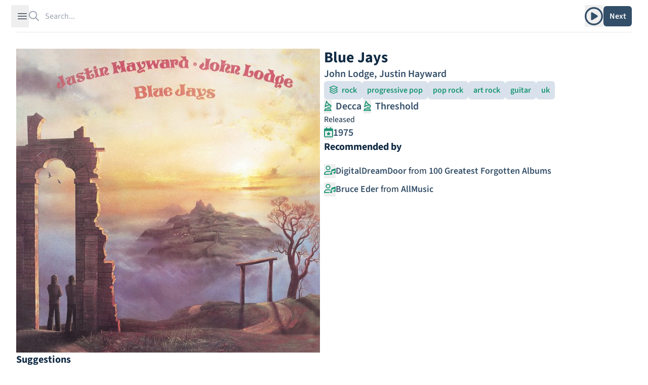

--- FILE ---
content_type: text/html; charset=utf-8
request_url: https://theshfl.com/album/Blue-Jays
body_size: 8532
content:


<!DOCTYPE html>
<html class="h-full bg-white" lang="en">

<head>
  <meta charset="UTF-8">
  <meta name="viewport" content="width=device-width, initial-scale=1.0">
  <link href="/style.css?5.07" rel="stylesheet">
  <script async type="text/javascript" src="/icons.js?5.07"></script>
  <script defer type="text/javascript" src="/script.js?5.07"></script>
  <link rel="manifest" type="application/manifest+json" href="/manifest.json">
  <script defer type="text/javascript" src="/pwacompat.min.js"></script>
  <link rel="icon" href="/favicon.ico" type="image/x-icon">
  <script defer data-domain="theshfl.com" src="https://plausible.io/js/script.js"></script>
  
  <title>
  Blue Jays
</title>
  
  
  <meta property="og:site_name" content="Shfl">
  <meta property="og:url" content="https://theshfl.com/album/Blue-Jays">
  <link rel="canonical" href="https://theshfl.com/album/Blue-Jays">
  <meta property="og:type" content="website">
  <meta property="twitter:domain" content="https://theshfl.com">
  <meta property="twitter:site" content="@the_shfl">
  <meta name="twitter:card" content="summary">

  
    
    
    
      
    
  

  
    <meta property="og:title" content="Blue Jays (John Lodge, Justin Hayward)">
    <meta property="twitter:title" content="Blue Jays (John Lodge, Justin Hayward)">
    <meta property="og:image" content="https://images.theshfl.com/6545348382162944_600.jpg">
    <meta property="twitter:image" content="https://images.theshfl.com/6545348382162944_600.jpg">
    <meta name="description" content="Recommended by DigitalDreamDoor, Bruce Eder">
    <meta property="twitter:description" content="Recommended by DigitalDreamDoor, Bruce Eder">
    <meta property="og:description" content="Recommended by DigitalDreamDoor, Bruce Eder">
  

  


</head>

<body class="h-full" x-data="{ sidebarOpen: false, searchOpen: false }">

  
  <div class="fixed top-0 left-0 right-0 z-10 mx-auto max-w-7xl lg:px-8">
    <div
        class="flex h-16 items-center gap-x-4 border-b border-gray-200 bg-white px-4 shadow-sm
          sm:gap-x-6 sm:px-6 lg:px-0 lg:shadow-none">
      <button
          @click="sidebarOpen = !sidebarOpen;"
          :aria-hidden="sidebarOpen"
          type="button" class="-m-2.5 p-2.5 text-gray-700 lg">
        <span class="sr-only">Open sidebar</span>
        <svg class="h-6 w-6" fill="none" viewBox="0 0 24 24" stroke-width="1.5" stroke="currentColor">
          <path stroke-linecap="round" stroke-linejoin="round" d="M3.75 6.75h16.5M3.75 12h16.5m-16.5 5.25h16.5"/>
        </svg>
      </button>

      <!-- Separator -->
      <div class="h-6 w-px bg-gray-200 lg"></div>
      <div class="flex flex-1 gap-x-4 self-stretch lg:gap-x-6">
        
  <div class="flex flex-1" 
  x-data="{
  selected: null,
  length: 0,
  shiftPressed: false,
  tag: '',

  selectNextResult() {
  if (this.length == 0) {
  return;
  } else if (this.selected == null || this.selected == $refs.results.children.length - 1) {
  this.selected = 0;
  } else {
  this.selected++;
  }
  this.focusSelected();
  },

  selectPreviousResult() {
  if (this.length == 0) {
  return;
  } else if (this.selected == null) {
  this.selected = $refs.results.children.length - 1;
  } else if (this.selected == 0) {
  this.reset(keep_input=true);
  } else {
  this.selected--;
  }
  this.focusSelected();
  },

  focusSelected() {
  if (this.selected != null) {
  $refs.results.children[this.selected].focus();
  } else {
  $refs.input.focus();
  $refs.input.value = $refs.input.value;
  }
  },

  reset(keep_input=false) {
  $refs.results.innerHTML = '';
  this.length = 0;
  this.selected = null;
  $refs.input.value = keep_input ? $refs.input.value : '';
  searchOpen = false;
  }
  }"
 @click.outside="reset()">
    <form action="/search" class="w-full h-full relative" id="search">
      <label for="search-bar" class="sr-only">Search</label>
      <i class="fa-regular fa-magnifying-glass pointer-events-none absolute inset-y-0 left-0 h-full w-5 text-gray-400"></i>
      <input id="search-bar" placeholder="Search..."
          
             hx-get="/search"
          
             class="block border-0 py-0 pl-8 pr-0 text-gray-900 w-full h-full
                     placeholder:text-gray-400 focus:ring-0 z-20"
          
  name="q"
  autocomplete="off"
  type="search"
  x-ref="input"
  @click="reset(keep_input=true); focusSelected();"
  hx-trigger="input changed delay:250ms"
  hx-swap="outerHTML"
  hx-target="#search-bar-results"
  
  @keyup.down="selectNextResult"
  @keyup.up="selectPreviousResult"
  @keydown.shift="shiftPressed = true"
  @keyup.shift="shiftPressed = false"
  @keydown.window.escape="reset"
  @keydown.tab.prevent="
  if (shiftPressed) {
  selectPreviousResult()
  } else {
  selectNextResult()
  }
  "

>
    </form>
    <div 
  x-show="length > 0"
  x-transition
  :aria-hidden="length == 0"
  :aria-expanded="length > 0"
  role="menu"
  aria-orientation="vertical"
  @htmx:before-request="length = 0"
  @click.outside="reset"

        class="z-10 top-0 left-0 absolute max-w-7xl flex mt-20 pb-20 max-h-screen">
      
  <div id="search-bar-results"
       x-init="length = 0; searchOpen = length > 0;"
       x-trap.noscroll="length > 0 && selected != null"
       x-ref="results"
       class="relative mb-20 mx-4 ring-1 p-2 ring-inset ring-gray-300 overflow-y-auto overscroll-contain
              rounded-md bg-white shadow-lg focus:outline-none max-w-7xl flex flex-col"
      
  @keyup.down="selectNextResult"
  @keyup.up="selectPreviousResult"
  @keydown.shift="shiftPressed = true"
  @keyup.shift="shiftPressed = false"
  @keydown.window.escape="reset"
  @keydown.tab.prevent="
  if (shiftPressed) {
  selectPreviousResult()
  } else {
  selectNextResult()
  }
  "
>
    
  </div>

    </div>
  </div>

        <div class="flex items-center gap-x-4 lg:gap-x-6">
          
            
  <div x-data="{ isOpen: false }"
       x-show="!searchOpen" class="relative inline-block text-left">
    
      <button type="button" @click="isOpen = !isOpen" class="text-blue hover:text-blue-dark"
              id="menu-button" :aria-expanded="isOpen" aria-haspopup="true">
        <span class="sr-only">Play album</span>
        <i class="fa-regular fa-circle-play text-4xl mt-1"></i>
      </button>
      <div
          x-show="isOpen"
          x-transition:enter="transition ease-out duration-100"
          x-transition:enter-start="transform opacity-0 scale-95"
          x-transition:enter-end="transform opacity-100 scale-100"
          x-transition:leave="transition ease-in duration-75"
          x-transition:leave-start="transform opacity-100 scale-100"
          x-transition:leave-end="transform opacity-0 scale-95"
          @keydown.window.escape="isOpen = false" @click.outside="isOpen = false"
          class="absolute right-0 z-10 mt-2 w-56 p-2 origin-top-right rounded-md bg-white
                   shadow-lg ring-1 ring-black ring-opacity-5 focus:outline-none"
          role="menu" aria-orientation="vertical" aria-labelledby="menu-button" tabindex="-1">
        
  <div id="links-menu-contents" hx-swap-oob="innerHTML" x-cloak>
    <div role="none">
      
        <a href="https://open.spotify.com/album/5EvwQZZVPhRZhCKlf0SQ1F" target="_blank" @click="isOpen = false"
           class="px-4 pb-2 pt-3 hover:bg-blue-blurb group flex flex-row content-center rounded-md"
           role="menuitem" tabindex="-1" id="menu-item-0">
          <span>
  
    <i class="fa-brands fa-spotify text-xl text-[#1DB954]"></i>
  
</span>
          <span class="pl-2 text-blue group-hover:text-blue-dark">Spotify</span>
        </a>
      
        <a href="https://music.apple.com/us/album/blue-jays-remastered/1443797378" target="_blank" @click="isOpen = false"
           class="px-4 pb-2 pt-3 hover:bg-blue-blurb group flex flex-row content-center rounded-md"
           role="menuitem" tabindex="-1" id="menu-item-1">
          <span>
  
    <i class="fa-brands fa-apple text-xl"></i>
  
</span>
          <span class="pl-2 text-blue group-hover:text-blue-dark">Apple</span>
        </a>
      
    </div>
    <div role="none">
      
        <a href="https://en.wikipedia.org/wiki/Blue_Jays_%28album%29" target="_blank" @click="isOpen = false"
           class="px-4 pb-2 pt-3 hover:bg-blue-blurb group flex flex-row content-center rounded-md"
           role="menuitem" tabindex="-1"
           id="menu-item-0">
          <span class="text-blue group-hover:text-blue-dark">Wikipedia</span>
        </a>
      
        <a href="https://www.allmusic.com/album/MW0000650426" target="_blank" @click="isOpen = false"
           class="px-4 pb-2 pt-3 hover:bg-blue-blurb group flex flex-row content-center rounded-md"
           role="menuitem" tabindex="-1"
           id="menu-item-1">
          <span class="text-blue group-hover:text-blue-dark">AllMusic</span>
        </a>
      
        <a href="https://www.discogs.com/master/78206" target="_blank" @click="isOpen = false"
           class="px-4 pb-2 pt-3 hover:bg-blue-blurb group flex flex-row content-center rounded-md"
           role="menuitem" tabindex="-1"
           id="menu-item-2">
          <span class="text-blue group-hover:text-blue-dark">Discogs</span>
        </a>
      
        <a href="https://rateyourmusic.com/release/album/justin-hayward-john-lodge/blue-jays/" target="_blank" @click="isOpen = false"
           class="px-4 pb-2 pt-3 hover:bg-blue-blurb group flex flex-row content-center rounded-md"
           role="menuitem" tabindex="-1"
           id="menu-item-3">
          <span class="text-blue group-hover:text-blue-dark">RYM</span>
        </a>
      
    </div>
  </div>

      </div>
    
  </div>

          
          <div x-show="!searchOpen" class="flex items-center gap-x-4 lg:gap-x-6 ">
            <div class="hidden lg:block lg:h-6 lg:w-px lg:bg-gray-200" aria-hidden="true"></div>
            
              
  <div class="relative" x-data='{ clicked: false }'>
    <button type="button" hx-get="/next-album" hx-target="#page" hx-swap="outerHTML"
            hx-trigger="click queue:none" @htmx:before-request="clicked=true" @htmx:after-request="clicked=false"
            class="rounded-md bg-blue hover:bg-teal-light text-white w-14 h-10 shadow-sm flex justify-center items-center">
      <span x-show="!clicked" class="font-semibold">Next</span>
      <span x-show="clicked">
  <svg xmlns="http://www.w3.org/2000/svg" width="1em" height="1em" viewBox="0 0 24 24">
    <circle cx="4" cy="12" r="3" fill="currentColor">
      <animate id="svgSpinners3DotsBounce0" attributeName="cy" begin="0;svgSpinners3DotsBounce1.end+0.25s"
               calcMode="spline" dur="0.6s" keySplines=".33,.66,.66,1;.33,0,.66,.33" values="12;6;12"/>
    </circle>
    <circle cx="12" cy="12" r="3" fill="currentColor">
      <animate attributeName="cy" begin="svgSpinners3DotsBounce0.begin+0.1s"
               calcMode="spline" dur="0.6s" keySplines=".33,.66,.66,1;.33,0,.66,.33" values="12;6;12"/>
    </circle>
    <circle cx="20" cy="12" r="3" fill="currentColor">
      <animate id="svgSpinners3DotsBounce1" attributeName="cy" begin="svgSpinners3DotsBounce0.begin+0.2s"
               calcMode="spline" dur="0.6s" keySplines=".33,.66,.66,1;.33,0,.66,.33" values="12;6;12"/>
    </circle>
  </svg>
</span>
    </button>
  </div>

            
          </div>
          
  <div id="search-button" x-show="searchOpen" x-cloak>
    <button type="button" @click="document.getElementById('search').submit()"
            class="rounded-md bg-blue hover:bg-teal-light text-white px-2.5 py-1.5 font-semibold shadow-sm">
      Search
    </button>
  </div>

        </div>
      </div>
    </div>
  </div>

  
  <div
      x-show="sidebarOpen" x-cloak
      @keydown.window.escape="sidebarOpen = false;"
      x-description="Off-canvas menu, show/hide based on off-canvas menu state."
      class="relative z-50"
      role="dialog"
      aria-modal="true">
    <!-- Off-canvas menu backdrop, show/hide based on off-canvas menu state. -->
    <div
        x-show="sidebarOpen" x-cloak
        x-description="Off-canvas menu backdrop, show/hide based on off-canvas menu state."
        x-transition:enter="transition-opacity ease-linear duration-300"
        x-transition:enter-start="opacity-0"
        x-transition:enter-end="opacity-100"
        x-transition:leave="transition-opacity ease-linear duration-300"
        x-transition:leave-start="opacity-100"
        x-transition:leave-end="opacity-0"
        class="fixed inset-0 bg-gray-900/80"></div>

    <div class="fixed inset-0 flex">
      <!-- Off-canvas menu, show/hide based on off-canvas menu state. -->
      <div
          x-show="sidebarOpen" x-cloak
          x-description="Off-canvas menu, show/hide based on off-canvas menu state."
          @click.away="sidebarOpen = false;"
          x-transition:enter="transition ease-in-out duration-300 transform"
          x-transition:enter-start="-translate-x-full"
          x-transition:enter-end="translate-x-0"
          x-transition:leave="transition ease-in-out duration-300 transform"
          x-transition:leave-start="-translate-x-0"
          x-transition:leave-end="-translate-x-full"
          class="relative mr-16 flex w-full max-w-xs flex-1">
        <!-- Close button, show/hide based on off-canvas menu state. -->
        <div
            x-show="sidebarOpen" x-cloak
            x-description="Close button, show/hide based on off-canvas menu state."
            @click="sidebarOpen = false;"
            x-transition:enter="ease-in-out duration-300"
            x-transition:enter-start="opacity-0"
            x-transition:enter-end="opacity-100"
            x-transition:leave="ease-in-out duration-300"
            x-transition:leave-start="opacity-100"
            x-transition:leave-end="opacity-0"
            class="absolute left-full top-0 flex w-16 justify-center pt-5">
          <button type="button" class="-m-2.5 p-2.5">
            <span class="sr-only">Close sidebar</span>
            <svg class="h-6 w-6 text-white" fill="none" viewBox="0 0 24 24" stroke-width="1.5" stroke="currentColor"
                 aria-hidden="true">
              <path stroke-linecap="round" stroke-linejoin="round" d="M6 18L18 6M6 6l12 12"/>
            </svg>
          </button>
        </div>
        
  <div class="flex grow flex-col gap-4 overflow-y-auto bg-white py-6 overflow-x-hidden">
    <div class="h-16">
      <a href="/"><img class="h-12 w-auto px-6" src="/images/logo_with_wordmark.png" alt="Shfl" loading="lazy"></a>
    </div>
    <nav class="flex flex-1 flex-col">
      <ul role="list" class="flex flex-1 flex-col gap-y-6">
        <li>
          <ul role="list" class="-mx-2 space-y-2 px-6">
            <li>
              <a href="/guides"
                 class="flex gap-x-3 rounded-md p-2 font-semibold text-blue hover:text-blue-dark hover:bg-blue-blurb">
                <span class="text-xl">
  
    <i class="fa-solid fa-list-music text-inherit"></i>
  
</span>
                <span class="text-xl">Guides</span>
              </a>
            </li>
            <li>
              <a href="/collections"
                 class="flex gap-x-3 rounded-md p-2 font-semibold text-blue hover:text-blue-dark hover:bg-blue-blurb">
                <span class="text-xl">
  
    <i class="fa-solid fa-album-collection text-inherit"></i>
  
</span>
                <span class="text-xl">Collections</span>
              </a>
            </li>
            <li>
              <a href="/best-of"
                 class="flex gap-x-3 rounded-md p-2 font-semibold text-blue hover:text-blue-dark hover:bg-blue-blurb">
                <span class="text-xl">
  
    <i class="fa-solid fa-star text-inherit"></i>
  
</span>
                <span class="text-xl">Best Of</span>
              </a>
            </li>
            
          </ul>
        </li>
        
  <li id="filter-buttons" class="hidden" hx-swap-oob="true"></li>

        
  <li id="filter-list" class="hidden" hx-swap-oob="true">
    <div class="text-blue-dark px-6" id="filters-wrapper">
      <div class="flex flex-row flex-wrap justify-between gap-3">
        <h1 class="text-2xl font-bold text-blue">Active Filters</h1>
        <div x-data='{ add: true, adding: false }'>
          
          <button type="button" hx-vals='{"clear": true}'
                  hx-get="/sample"
                  class="text-xl text-blue hover:text-red-600">
            <i class="fa-solid fa-trash"></i>
          </button>
        </div>

      </div>
      <div class="flex flex-col gap-3 mt-2">
        
      </div>
    </div>
  </li>

        
          <li>
            <div class="mx-4 p-2 rounded-md hover:bg-blue-blurb">
              <a href="/login?next=/album/Blue-Jays" class="text-blue group">
                <span class="font-bold text-2xl group-hover:underline group-hover:text-blue-dark
                             decoration-blue-dark decoration-2">
                  Sign in to Shfl
                </span>
                <p class="mt-1 italic text-lg">Sign in to save albums, filter settings, and recommenders.</p>
              </a>
            </div>
          </li>
        
        <li class="mt-auto">
          <hr class="text-blue-dark">
          


<div class="flex flex-row text-2xl pt-4 pb-3 px-6 gap-4" id="share_links" hx-swap-oob="true">
  <a href="https://www.facebook.com/sharer/sharer.php?u=https%3A//theshfl.com/album/Blue-Jays" target="_blank">
    <i class="fa-brands fa-facebook text-[#4267b2]"></i>
  </a>
  <a href="https://twitter.com/intent/tweet?url=https%3A//theshfl.com/album/Blue-Jays" target="_blank">
    <i class="fa-brands fa-twitter text-[#1da1f2]"></i>
  </a>
  <a href="mailto:?body=https%3A//theshfl.com/album/Blue-Jays" target="_blank">
    <i class="fa-regular fa-envelope"></i>
  </a>
  <button x-data="{ share: false }" x-init="share = navigator.share ? true : false" x-show="share"
          @click="navigator.share({url: '/album/Blue-Jays'})">
    <i class="fa-regular fa-share-nodes"></i>
  </button>
</div>

          <hr class="text-blue-dark">
        </li>
        <li>
          <div class="flex flex-col gap-2 px-4">
            <a href="/"
               class="flex gap-x-3 p-2 rounded-md font-semibold text-blue hover:text-blue-dark hover:bg-blue-blurb">
              <span class="text-xl"><i class="fa-solid fa-home"></i></span>
              <span class="text-lg">Home</span>
            </a>
            <a href="https://news.theshfl.com"
               class="flex gap-x-3 p-2 rounded-md font-semibold text-blue hover:text-blue-dark hover:bg-blue-blurb">
              <span class="text-xl"><i class="fa-solid fa-newspaper"></i></span>
              <span class="text-lg">Newsletter</span>
            </a>
            <a href="/about-shfl"
               class="flex gap-x-3 p-2 rounded-md font-semibold text-blue hover:text-blue-dark hover:bg-blue-blurb">
              <span class="text-xl"><i class="fa-solid fa-circle-info"></i></span>
              <span class="text-lg">About Shfl</span>
            </a>
          </div>
        </li>

      </ul>
    </nav>
  </div>

      </div>
    </div>
  </div>



<main>
  <div class="mx-auto max-w-7xl px-4 pt-20 sm:px-6 sm:pt-24 lg:px-8 pb-20 fade-out">
    
  
  
  
  <div id="page" class="flex flex-col gap-5 md:gap-6">
    <div class="flex lg:flex-row flex-col gap-5 md:gap-6">
      <div class="lg:basis-1/2">
        
  
    <picture>
      <source media="(max-width: 600px)" srcset="https://images.theshfl.com/6545348382162944_600.webp" type="image/webp">
      <source media="(max-width: 300px)" srcset="https://images.theshfl.com/6545348382162944_300.webp" type="image/webp">
      <source media="(max-width: 600px)" srcset="https://images.theshfl.com/6545348382162944_600.jpg" type="image/jpeg">
      <source media="(max-width: 300px)" srcset="https://images.theshfl.com/6545348382162944_300.jpg" type="image/jpeg">
      <img alt="Blue Jays cover"
           width="600" height="600" loading="eager"
           srcset="https://images.theshfl.com/6545348382162944_600.jpg 600w, https://images.theshfl.com/6545348382162944_300.jpg 300w"
           sizes="(max-width: 600px) 600px, (max-width: 300px) 300px"
           src="https://images.theshfl.com/6545348382162944_600.jpg">
    </picture>
  

        
      </div>
      <div class="flex flex-col gap-5 md:gap-6 lg:basis-1/2">
        
  <div class="flex flex-col gap-3 md:gap-4">
    <div id="album-title">
      
        <h1 class="text-2xl lg:text-3xl font-bold text-blue-dark">Blue Jays</h1>
      
    </div>
    
  <div>
    <p class="text-blue text-xl font-semibold">
      
        <a class="hover:text-blue-dark hover:underline decoration-blue-dark"
           href="/artist/John-Lodge">John Lodge</a><span>, </span>
      
        <a class="hover:text-blue-dark hover:underline decoration-blue-dark"
           href="/artist/Justin-Hayward">Justin Hayward</a>
      
    </p>
  </div>

  

  </div>

  <div class="flex flex-row flex-wrap gap-3 md:gap-4">
    
      

<button type="button" 
hx-vals='{"categories": "5675244068274176"}' aria-label="add rock to filters"

 x-data='{ clicked: false }'
        class="rounded-md px-2.5 py-1.5 font-semibold shadow-sm
          text-teal-light bg-blue-button hover:bg-blue-light hover:text-teal-dark
          "
        hx-get="/next-album" hx-target="#page" hx-swap="outerHTML" hx-trigger="click queue:none"
        ><span class="pr-1">
  
    <i class="fa-regular fa-layer-group text-inherit"></i>
  
</span>
  
  <span>rock</span>
</button>

    
    
      

<button type="button" 
hx-vals='{"genres": "5718121196552192"}' aria-label="add progressive pop to filters"

 x-data='{ clicked: false }'
        class="rounded-md px-2.5 py-1.5 font-semibold shadow-sm
          text-teal-light bg-blue-button hover:bg-blue-light hover:text-teal-dark
          "
        hx-get="/next-album" hx-target="#page" hx-swap="outerHTML" hx-trigger="click queue:none"
        >
  <span>progressive pop</span>
</button>

    
      

<button type="button" 
hx-vals='{"genres": "5128689212981248"}' aria-label="add pop rock to filters"

 x-data='{ clicked: false }'
        class="rounded-md px-2.5 py-1.5 font-semibold shadow-sm
          text-teal-light bg-blue-button hover:bg-blue-light hover:text-teal-dark
          "
        hx-get="/next-album" hx-target="#page" hx-swap="outerHTML" hx-trigger="click queue:none"
        >
  <span>pop rock</span>
</button>

    
      

<button type="button" 
hx-vals='{"genres": "6263435175395328"}' aria-label="add art rock to filters"

 x-data='{ clicked: false }'
        class="rounded-md px-2.5 py-1.5 font-semibold shadow-sm
          text-teal-light bg-blue-button hover:bg-blue-light hover:text-teal-dark
          "
        hx-get="/next-album" hx-target="#page" hx-swap="outerHTML" hx-trigger="click queue:none"
        >
  <span>art rock</span>
</button>

    
      

<button type="button" 
hx-vals='{"genres": "5181539121102848"}' aria-label="add guitar to filters"

 x-data='{ clicked: false }'
        class="rounded-md px-2.5 py-1.5 font-semibold shadow-sm
          text-teal-light bg-blue-button hover:bg-blue-light hover:text-teal-dark
          "
        hx-get="/next-album" hx-target="#page" hx-swap="outerHTML" hx-trigger="click queue:none"
        >
  <span>guitar</span>
</button>

    
      

<button type="button" 
hx-vals='{"genres": "5634866782928896"}' aria-label="add uk to filters"

 x-data='{ clicked: false }'
        class="rounded-md px-2.5 py-1.5 font-semibold shadow-sm
          text-teal-light bg-blue-button hover:bg-blue-light hover:text-teal-dark
          "
        hx-get="/next-album" hx-target="#page" hx-swap="outerHTML" hx-trigger="click queue:none"
        >
  <span>uk</span>
</button>

    
  </div>

  
    
  <div class="flex flex-row flex-wrap gap-4">
    
      <div class="text-xl">
        <button hx-get="/next-album" hx-target="#page" hx-swap="outerHTML" hx-trigger="click queue:none"
                  hx-vals='{"labels": "5062602463117312"}'
                  aria-label="add Decca to filters">
            <span class="text-teal-light hover:text-teal-dark">
  
    <i class="fa-regular fa-gramophone text-inherit"></i>
  
</span>
          </button>
        
        <a href="/label/Decca-1" class="px-1 font-semibold text-blue hover:text-blue-dark
               hover:underline decoration-2 underline-offset-2 decoration-blue-dark">
          Decca
        </a>
      </div>
    
      <div class="text-xl">
        <button hx-get="/next-album" hx-target="#page" hx-swap="outerHTML" hx-trigger="click queue:none"
                  hx-vals='{"labels": "5471071133499392"}'
                  aria-label="add Threshold to filters">
            <span class="text-teal-light hover:text-teal-dark">
  
    <i class="fa-regular fa-gramophone text-inherit"></i>
  
</span>
          </button>
        
        <a href="/label/Threshold-1" class="px-1 font-semibold text-blue hover:text-blue-dark
               hover:underline decoration-2 underline-offset-2 decoration-blue-dark">
          Threshold
        </a>
      </div>
    
  </div>

  

  
    
  <div class="flex flex-row gap-8">
    
    
      <div>
        
  <div>
    <span class="text-blue-dark bg-white pr-1">Released</span>
  </div>

        <div class="text-xl flex flex-row gap-2">
          <button hx-get="/next-album" hx-target="#page" hx-swap="outerHTML" hx-trigger="click queue:none"
                    aria-label="add release date to filters"
                    hx-vals='{"years": "1975"}'>
              <span class="text-teal-light hover:text-teal-dark">
  
    <i class="fa-regular fa-calendar-star text-inherit"></i>
  
</span>
            </button><div class="font-semibold text-blue">
            <a href="/year/1975"
               class="hover:text-blue-dark hover:underline decoration-blue-dark">
              1975
            </a>
          </div>
        </div>
      </div>
    
  </div>

  

        
        
        
          <div>
  <div class="relative">
    <div class="absolute inset-0 flex items-center" aria-hidden="true">
      <div class="w-full border-t border-blue-dark"></div>
    </div>
    <div class="relative flex justify-start">
      <h1 class="font-bold text-xl text-blue-dark bg-white pr-2">Recommended by</h1>
    </div>
  </div>

  <ul class="mt-4">
    
      <li class="py-1 text-lg flex items-start gap-3">
        
          <button hx-get="/next-album" hx-target="#page" hx-swap="outerHTML" hx-trigger="click queue:none"
                  aria-label="add recommender DigitalDreamDoor to filters"
                  hx-vals='{"recommenders": "6739481247088640"}'>
            <span class="text-teal-light hover:text-teal-dark">
  
    <i class="fa-regular fa-user-music text-inherit"></i>
  
</span>
          </button><div>
          
            <a href="/recommender/DigitalDreamDoor" 
  class="font-semibold text-blue hover:text-blue-dark hover:underline decoration-1 underline-offset-2
  decoration-blue-dark"
>DigitalDreamDoor</a>
          
          <span class="text-blue-dark"> from </span>
          
            <a href='https://digitaldreamdoor.com/pages/best_forgotalb.html' 
  class="font-semibold text-blue hover:text-blue-dark hover:underline decoration-1 underline-offset-2
  decoration-blue-dark"
 target="_blank">100 Greatest Forgotten Albums</a>
          
        </div>
      </li>
    
      <li class="py-1 text-lg flex items-start gap-3">
        
          <button hx-get="/next-album" hx-target="#page" hx-swap="outerHTML" hx-trigger="click queue:none"
                  aria-label="add recommender Bruce Eder to filters"
                  hx-vals='{"recommenders": "5840862218289152"}'>
            <span class="text-teal-light hover:text-teal-dark">
  
    <i class="fa-regular fa-user-music text-inherit"></i>
  
</span>
          </button><div>
          
            <a href="/recommender/Bruce-Eder" 
  class="font-semibold text-blue hover:text-blue-dark hover:underline decoration-1 underline-offset-2
  decoration-blue-dark"
>Bruce Eder</a>
          
          <span class="text-blue-dark"> from </span>
          
            <a href='https://www.allmusic.com/album/MW0000650426' 
  class="font-semibold text-blue hover:text-blue-dark hover:underline decoration-1 underline-offset-2
  decoration-blue-dark"
 target="_blank">AllMusic</a>
          
        </div>
      </li>
    
  </ul>
</div>
        
      </div>
    </div>
    
      
      
        <div>
  <div class="relative" data-nosnippet>
    <div class="absolute inset-0 flex items-center" aria-hidden="true">
      <div class="w-full border-t border-blue-dark"></div>
    </div>
    <div class="relative flex justify-start">
      <span class="font-bold text-xl text-blue-dark bg-white pr-2">Suggestions</span>
    </div>
  </div>

  
    <div class="grid content-between lg:grid-cols-4 md:grid-cols-3 grid-cols-2 mt-6 gap-4">
      



  <div class="album-cover" >
    <a href="/album/Heroes-1" class="cursor-pointer">
      
        
  
    <picture>
      <source media="(max-width: 600px)" srcset="https://images.theshfl.com/6666018403385344_600.webp" type="image/webp">
      <source media="(max-width: 300px)" srcset="https://images.theshfl.com/6666018403385344_300.webp" type="image/webp">
      <source media="(max-width: 600px)" srcset="https://images.theshfl.com/6666018403385344_600.jpg" type="image/jpeg">
      <source media="(max-width: 300px)" srcset="https://images.theshfl.com/6666018403385344_300.jpg" type="image/jpeg">
      <img alt="Heroes cover"
           width="600" height="600" loading="eager"
           srcset="https://images.theshfl.com/6666018403385344_600.jpg 600w, https://images.theshfl.com/6666018403385344_300.jpg 300w"
           sizes="(max-width: 600px) 600px, (max-width: 300px) 300px"
           src="https://images.theshfl.com/6666018403385344_600.jpg">
    </picture>
  

      
    </a>
    
      <div class="bg-blue-button p-3 max-w-[300px]">
        
  <a href="/album/Heroes-1" class="text-blue hover:underline decoration-blue-dark hover:text-blue-dark">
    <h3 class="font-semibold line-clamp-1">Heroes</h3>
  </a>
  <i class="line-clamp-1">David Bowie</i>

      </div>
    
  </div>

  <div class="album-cover" >
    <a href="/album/Diesel-and-Dust" class="cursor-pointer">
      
        
  
    <picture>
      <source media="(max-width: 600px)" srcset="https://images.theshfl.com/5065338202882048_600.webp" type="image/webp">
      <source media="(max-width: 300px)" srcset="https://images.theshfl.com/5065338202882048_300.webp" type="image/webp">
      <source media="(max-width: 600px)" srcset="https://images.theshfl.com/5065338202882048_600.jpg" type="image/jpeg">
      <source media="(max-width: 300px)" srcset="https://images.theshfl.com/5065338202882048_300.jpg" type="image/jpeg">
      <img alt="Diesel and Dust cover"
           width="600" height="600" loading="eager"
           srcset="https://images.theshfl.com/5065338202882048_600.jpg 600w, https://images.theshfl.com/5065338202882048_300.jpg 300w"
           sizes="(max-width: 600px) 600px, (max-width: 300px) 300px"
           src="https://images.theshfl.com/5065338202882048_600.jpg">
    </picture>
  

      
    </a>
    
      <div class="bg-blue-button p-3 max-w-[300px]">
        
  <a href="/album/Diesel-and-Dust" class="text-blue hover:underline decoration-blue-dark hover:text-blue-dark">
    <h3 class="font-semibold line-clamp-1">Diesel and Dust</h3>
  </a>
  <i class="line-clamp-1">Midnight Oil</i>

      </div>
    
  </div>

  <div class="album-cover" >
    <a href="/album/The-Chirping-Crickets" class="cursor-pointer">
      
        
  
    <picture>
      <source media="(max-width: 600px)" srcset="https://images.theshfl.com/4579136194478080_600.webp" type="image/webp">
      <source media="(max-width: 300px)" srcset="https://images.theshfl.com/4579136194478080_300.webp" type="image/webp">
      <source media="(max-width: 600px)" srcset="https://images.theshfl.com/4579136194478080_600.jpg" type="image/jpeg">
      <source media="(max-width: 300px)" srcset="https://images.theshfl.com/4579136194478080_300.jpg" type="image/jpeg">
      <img alt="The “Chirping” Crickets cover"
           width="600" height="600" loading="eager"
           srcset="https://images.theshfl.com/4579136194478080_600.jpg 600w, https://images.theshfl.com/4579136194478080_300.jpg 300w"
           sizes="(max-width: 600px) 600px, (max-width: 300px) 300px"
           src="https://images.theshfl.com/4579136194478080_600.jpg">
    </picture>
  

      
    </a>
    
      <div class="bg-blue-button p-3 max-w-[300px]">
        
  <a href="/album/The-Chirping-Crickets" class="text-blue hover:underline decoration-blue-dark hover:text-blue-dark">
    <h3 class="font-semibold line-clamp-1">The “Chirping” Crickets</h3>
  </a>
  <i class="line-clamp-1">The Crickets, Buddy Holly</i>

      </div>
    
  </div>

  <div class="album-cover" >
    <a href="/album/Purple-Rain" class="cursor-pointer">
      
        
  
    <picture>
      <source media="(max-width: 600px)" srcset="https://images.theshfl.com/4970503290748928_v1_600.webp" type="image/webp">
      <source media="(max-width: 300px)" srcset="https://images.theshfl.com/4970503290748928_v1_300.webp" type="image/webp">
      <source media="(max-width: 600px)" srcset="https://images.theshfl.com/4970503290748928_v1_600.jpg" type="image/jpeg">
      <source media="(max-width: 300px)" srcset="https://images.theshfl.com/4970503290748928_v1_300.jpg" type="image/jpeg">
      <img alt="Purple Rain cover"
           width="600" height="600" loading="eager"
           srcset="https://images.theshfl.com/4970503290748928_v1_600.jpg 600w, https://images.theshfl.com/4970503290748928_v1_300.jpg 300w"
           sizes="(max-width: 600px) 600px, (max-width: 300px) 300px"
           src="https://images.theshfl.com/4970503290748928_v1_600.jpg">
    </picture>
  

      
    </a>
    
      <div class="bg-blue-button p-3 max-w-[300px]">
        
  <a href="/album/Purple-Rain" class="text-blue hover:underline decoration-blue-dark hover:text-blue-dark">
    <h3 class="font-semibold line-clamp-1">Purple Rain</h3>
  </a>
  <i class="line-clamp-1">Prince and the Revolution</i>

      </div>
    
  </div>

  <div class="album-cover" >
    <a href="/album/Fever-Tree" class="cursor-pointer">
      
        
  
    <picture>
      <source media="(max-width: 600px)" srcset="https://images.theshfl.com/4596461343866880_600.webp" type="image/webp">
      <source media="(max-width: 300px)" srcset="https://images.theshfl.com/4596461343866880_300.webp" type="image/webp">
      <source media="(max-width: 600px)" srcset="https://images.theshfl.com/4596461343866880_600.jpg" type="image/jpeg">
      <source media="(max-width: 300px)" srcset="https://images.theshfl.com/4596461343866880_300.jpg" type="image/jpeg">
      <img alt="Fever Tree cover"
           width="600" height="600" loading="eager"
           srcset="https://images.theshfl.com/4596461343866880_600.jpg 600w, https://images.theshfl.com/4596461343866880_300.jpg 300w"
           sizes="(max-width: 600px) 600px, (max-width: 300px) 300px"
           src="https://images.theshfl.com/4596461343866880_600.jpg">
    </picture>
  

      
    </a>
    
      <div class="bg-blue-button p-3 max-w-[300px]">
        
  <a href="/album/Fever-Tree" class="text-blue hover:underline decoration-blue-dark hover:text-blue-dark">
    <h3 class="font-semibold line-clamp-1">Fever Tree</h3>
  </a>
  <i class="line-clamp-1">Fever Tree</i>

      </div>
    
  </div>

  <div class="album-cover" >
    <a href="/album/Nos-Vamos-Invadir-Sua-Praia" class="cursor-pointer">
      
        
  
    <picture>
      <source media="(max-width: 600px)" srcset="https://images.theshfl.com/4902804577583104_600.webp" type="image/webp">
      <source media="(max-width: 300px)" srcset="https://images.theshfl.com/4902804577583104_300.webp" type="image/webp">
      <source media="(max-width: 600px)" srcset="https://images.theshfl.com/4902804577583104_600.jpg" type="image/jpeg">
      <source media="(max-width: 300px)" srcset="https://images.theshfl.com/4902804577583104_300.jpg" type="image/jpeg">
      <img alt="Nos Vamos Invadir Sua Praia cover"
           width="600" height="600" loading="eager"
           srcset="https://images.theshfl.com/4902804577583104_600.jpg 600w, https://images.theshfl.com/4902804577583104_300.jpg 300w"
           sizes="(max-width: 600px) 600px, (max-width: 300px) 300px"
           src="https://images.theshfl.com/4902804577583104_600.jpg">
    </picture>
  

      
    </a>
    
      <div class="bg-blue-button p-3 max-w-[300px]">
        
  <a href="/album/Nos-Vamos-Invadir-Sua-Praia" class="text-blue hover:underline decoration-blue-dark hover:text-blue-dark">
    <h3 class="font-semibold line-clamp-1">Nos Vamos Invadir Sua Praia</h3>
  </a>
  <i class="line-clamp-1">Ultraje a Rigor</i>

      </div>
    
  </div>

  <div class="album-cover" >
    <a href="/album/Born-in-the-USA" class="cursor-pointer">
      
        
  
    <picture>
      <source media="(max-width: 600px)" srcset="https://images.theshfl.com/5648542865555456_600.webp" type="image/webp">
      <source media="(max-width: 300px)" srcset="https://images.theshfl.com/5648542865555456_300.webp" type="image/webp">
      <source media="(max-width: 600px)" srcset="https://images.theshfl.com/5648542865555456_600.jpg" type="image/jpeg">
      <source media="(max-width: 300px)" srcset="https://images.theshfl.com/5648542865555456_300.jpg" type="image/jpeg">
      <img alt="Born in the U.S.A. cover"
           width="600" height="600" loading="eager"
           srcset="https://images.theshfl.com/5648542865555456_600.jpg 600w, https://images.theshfl.com/5648542865555456_300.jpg 300w"
           sizes="(max-width: 600px) 600px, (max-width: 300px) 300px"
           src="https://images.theshfl.com/5648542865555456_600.jpg">
    </picture>
  

      
    </a>
    
      <div class="bg-blue-button p-3 max-w-[300px]">
        
  <a href="/album/Born-in-the-USA" class="text-blue hover:underline decoration-blue-dark hover:text-blue-dark">
    <h3 class="font-semibold line-clamp-1">Born in the U.S.A.</h3>
  </a>
  <i class="line-clamp-1">Bruce Springsteen</i>

      </div>
    
  </div>

  <div class="album-cover" >
    <a href="/album/Secondhand-Daylight" class="cursor-pointer">
      
        
  
    <picture>
      <source media="(max-width: 600px)" srcset="https://images.theshfl.com/6591792386408448_600.webp" type="image/webp">
      <source media="(max-width: 300px)" srcset="https://images.theshfl.com/6591792386408448_300.webp" type="image/webp">
      <source media="(max-width: 600px)" srcset="https://images.theshfl.com/6591792386408448_600.jpg" type="image/jpeg">
      <source media="(max-width: 300px)" srcset="https://images.theshfl.com/6591792386408448_300.jpg" type="image/jpeg">
      <img alt="Secondhand Daylight cover"
           width="600" height="600" loading="eager"
           srcset="https://images.theshfl.com/6591792386408448_600.jpg 600w, https://images.theshfl.com/6591792386408448_300.jpg 300w"
           sizes="(max-width: 600px) 600px, (max-width: 300px) 300px"
           src="https://images.theshfl.com/6591792386408448_600.jpg">
    </picture>
  

      
    </a>
    
      <div class="bg-blue-button p-3 max-w-[300px]">
        
  <a href="/album/Secondhand-Daylight" class="text-blue hover:underline decoration-blue-dark hover:text-blue-dark">
    <h3 class="font-semibold line-clamp-1">Secondhand Daylight</h3>
  </a>
  <i class="line-clamp-1">Magazine</i>

      </div>
    
  </div>

  <div class="album-cover" >
    <a href="/album/Eli-and-the-Thirteenth-Confession" class="cursor-pointer">
      
        
  
    <picture>
      <source media="(max-width: 600px)" srcset="https://images.theshfl.com/4781476612669440_600.webp" type="image/webp">
      <source media="(max-width: 300px)" srcset="https://images.theshfl.com/4781476612669440_300.webp" type="image/webp">
      <source media="(max-width: 600px)" srcset="https://images.theshfl.com/4781476612669440_600.jpg" type="image/jpeg">
      <source media="(max-width: 300px)" srcset="https://images.theshfl.com/4781476612669440_300.jpg" type="image/jpeg">
      <img alt="Eli and the Thirteenth Confession cover"
           width="600" height="600" loading="eager"
           srcset="https://images.theshfl.com/4781476612669440_600.jpg 600w, https://images.theshfl.com/4781476612669440_300.jpg 300w"
           sizes="(max-width: 600px) 600px, (max-width: 300px) 300px"
           src="https://images.theshfl.com/4781476612669440_600.jpg">
    </picture>
  

      
    </a>
    
      <div class="bg-blue-button p-3 max-w-[300px]">
        
  <a href="/album/Eli-and-the-Thirteenth-Confession" class="text-blue hover:underline decoration-blue-dark hover:text-blue-dark">
    <h3 class="font-semibold line-clamp-1">Eli and the Thirteenth Confession</h3>
  </a>
  <i class="line-clamp-1">Laura Nyro</i>

      </div>
    
  </div>

  <div class="album-cover" >
    <a href="/album/Vauxhall-and-I" class="cursor-pointer">
      
        
  
    <picture>
      <source media="(max-width: 600px)" srcset="https://images.theshfl.com/5917963802640384_600.webp" type="image/webp">
      <source media="(max-width: 300px)" srcset="https://images.theshfl.com/5917963802640384_300.webp" type="image/webp">
      <source media="(max-width: 600px)" srcset="https://images.theshfl.com/5917963802640384_600.jpg" type="image/jpeg">
      <source media="(max-width: 300px)" srcset="https://images.theshfl.com/5917963802640384_300.jpg" type="image/jpeg">
      <img alt="Vauxhall and I cover"
           width="600" height="600" loading="lazy"
           srcset="https://images.theshfl.com/5917963802640384_600.jpg 600w, https://images.theshfl.com/5917963802640384_300.jpg 300w"
           sizes="(max-width: 600px) 600px, (max-width: 300px) 300px"
           src="https://images.theshfl.com/5917963802640384_600.jpg">
    </picture>
  

      
    </a>
    
      <div class="bg-blue-button p-3 max-w-[300px]">
        
  <a href="/album/Vauxhall-and-I" class="text-blue hover:underline decoration-blue-dark hover:text-blue-dark">
    <h3 class="font-semibold line-clamp-1">Vauxhall and I</h3>
  </a>
  <i class="line-clamp-1">Morrissey</i>

      </div>
    
  </div>

  <div class="album-cover" >
    <a href="/album/Sue%C3%B1o-Stereo" class="cursor-pointer">
      
        
  
    <picture>
      <source media="(max-width: 600px)" srcset="https://images.theshfl.com/6317327964438528_600.webp" type="image/webp">
      <source media="(max-width: 300px)" srcset="https://images.theshfl.com/6317327964438528_300.webp" type="image/webp">
      <source media="(max-width: 600px)" srcset="https://images.theshfl.com/6317327964438528_600.jpg" type="image/jpeg">
      <source media="(max-width: 300px)" srcset="https://images.theshfl.com/6317327964438528_300.jpg" type="image/jpeg">
      <img alt="Sueño Stereo cover"
           width="600" height="600" loading="lazy"
           srcset="https://images.theshfl.com/6317327964438528_600.jpg 600w, https://images.theshfl.com/6317327964438528_300.jpg 300w"
           sizes="(max-width: 600px) 600px, (max-width: 300px) 300px"
           src="https://images.theshfl.com/6317327964438528_600.jpg">
    </picture>
  

      
    </a>
    
      <div class="bg-blue-button p-3 max-w-[300px]">
        
  <a href="/album/Sue%C3%B1o-Stereo" class="text-blue hover:underline decoration-blue-dark hover:text-blue-dark">
    <h3 class="font-semibold line-clamp-1">Sueño Stereo</h3>
  </a>
  <i class="line-clamp-1">Soda Stereo</i>

      </div>
    
  </div>

  <div class="album-cover" >
    <a href="/album/Fearless" class="cursor-pointer">
      
        
  
    <picture>
      <source media="(max-width: 600px)" srcset="https://images.theshfl.com/5758743456251904_600.webp" type="image/webp">
      <source media="(max-width: 300px)" srcset="https://images.theshfl.com/5758743456251904_300.webp" type="image/webp">
      <source media="(max-width: 600px)" srcset="https://images.theshfl.com/5758743456251904_600.jpg" type="image/jpeg">
      <source media="(max-width: 300px)" srcset="https://images.theshfl.com/5758743456251904_300.jpg" type="image/jpeg">
      <img alt="Fearless (Taylor&amp;#8217;s Version) cover"
           width="600" height="600" loading="lazy"
           srcset="https://images.theshfl.com/5758743456251904_600.jpg 600w, https://images.theshfl.com/5758743456251904_300.jpg 300w"
           sizes="(max-width: 600px) 600px, (max-width: 300px) 300px"
           src="https://images.theshfl.com/5758743456251904_600.jpg">
    </picture>
  

      
    </a>
    
      <div class="bg-blue-button p-3 max-w-[300px]">
        
  <a href="/album/Fearless" class="text-blue hover:underline decoration-blue-dark hover:text-blue-dark">
    <h3 class="font-semibold line-clamp-1">Fearless (Taylor&#8217;s Version)</h3>
  </a>
  <i class="line-clamp-1">Taylor Swift</i>

      </div>
    
  </div>


    </div>
  
</div>
      
    
  </div>


  </div>
</main>

</body>
</html>